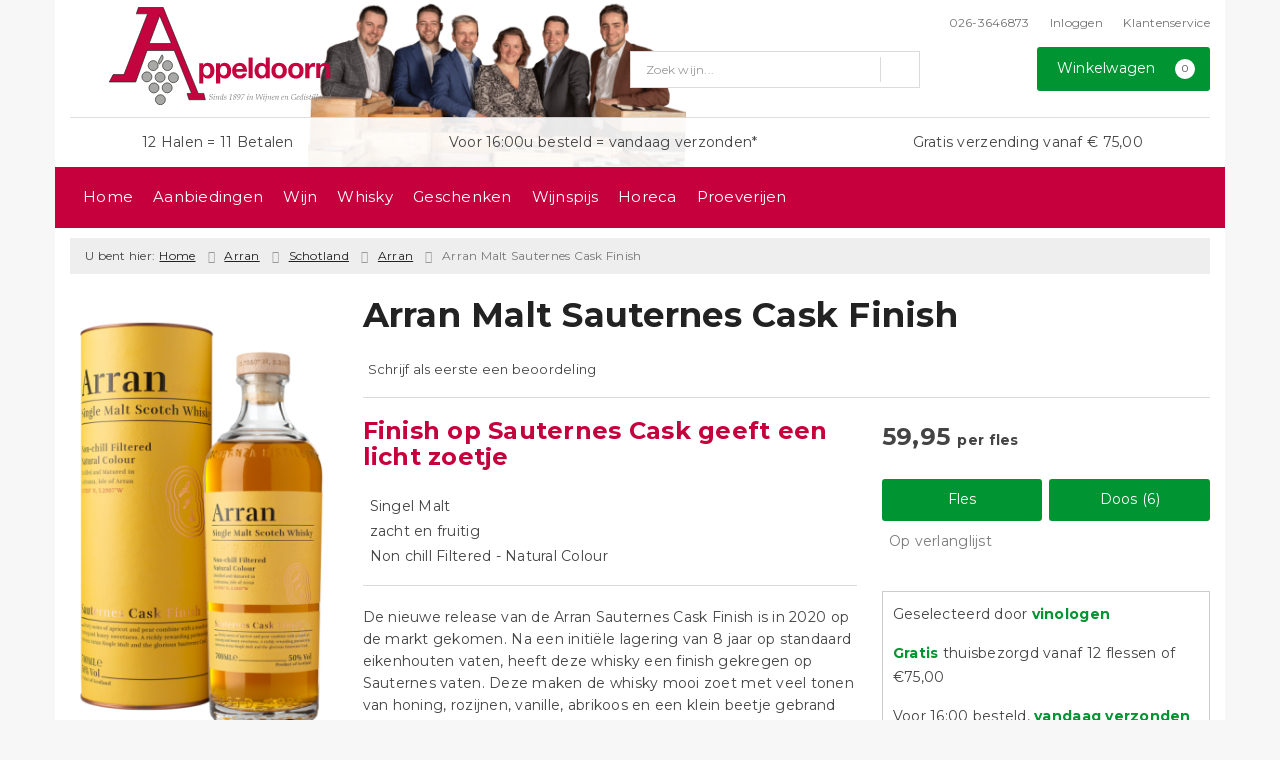

--- FILE ---
content_type: text/html; charset=UTF-8
request_url: https://www.appeldoorn.nl/product/1040416881/arran-malt-sauternes-cask-finish
body_size: 19181
content:
<!DOCTYPE html>
<html lang="nl">
<head>
    <meta charset="UTF-8">
    <meta name="viewport" content="width=device-width, initial-scale=1.0">
    <meta http-equiv="X-UA-Compatible" content="ie=edge">
    <meta name="csrf-token" content="gTtAXpEweijQ5Hpv7q9CHF3uKVLEYA1SzYoVcAy8">
        <meta charset="utf-8">
<meta http-equiv="X-UA-Compatible" content="IE=edge">
<meta name="viewport" content="width=device-width, initial-scale=1.0, user-scalable=yes">

<meta property="og:type" content="website"/>
<meta property="og:title" content="Arran Malt whisky"/>
    <meta property="og:description" content="De nieuwe release van de Arran Sauternes Cask Finish is in 2020 op de markt gekomen. Na een initi&amp;euml;le lagering van 8 jaar op standaard eikenhouten vaten, heeft deze whisky een finish gekregen op Sauternes vaten. Deze maken de whisky mooi zoet met veel tonen van honing, rozijnen, vanille, abrikoos en een klein beetje gebrand eiken.

&amp;nbsp;"/>
<meta property="og:url"
      content="https://www.appeldoorn.nl/product/1040416881/arran-malt-sauternes-cask-finish"/>
    <meta property="og:site_name" content="Wijnhandel Appeldoorn"/>
    <meta property="og:image" content="https://www.appeldoorn.nl/product-images/6881/1040416881/conversions/arran-malt-sauternes-cask-finish-search-result@2x.png"/>

<link rel="canonical" href="https://www.appeldoorn.nl/product/1040416881/arran-malt-sauternes-cask-finish">
    <title>Arran Malt whisky</title>
    <meta name="description" content="De nieuwe release van de Arran Sauternes Cask Finish is in 2020 op de markt gekomen. Na een initi&amp;euml;le lagering van 8 jaar op standaard eikenhouten vaten, heeft deze whisky een finish gekregen op Sauternes vaten. Deze maken de whisky mooi zoet met veel tonen van honing, rozijnen, vanille, abrikoos en een klein beetje gebrand eiken.

&amp;nbsp;">
    <meta name="robots" content="index, follow">

    <meta name="google-site-verification" content="E60K3twq-TiLv0Ts4jUGdrswBHczbIm8xkxMKzna3MY" />


<link rel="dns-prefetch" href="//cdnjs.cloudflare.com"/>

<link rel="icon"
      href="/assets/front/6881/img/favicon/favicon.ico"
      type="image/x-icon">
<link rel="icon"
      href="/assets/front/6881/img/favicon/favicon-16x16.png"
      type="image/png" sizes="16x16">
<link rel="icon"
      href="/assets/front/6881/img/favicon/favicon-32x32.png"
      type="image/png" sizes="32x32">
<meta name="format-detection" content="telephone=no">

<script>window.dataLayer=[{"event":"view_item","ecommerce":{"items":[{"item_id":1040416881,"item_name":"Arran Malt Sauternes Cask Finish","affiliation":"","currency":"EUR","discount":"","item_brand":"","item_category":"Arran ","price":"59.9500","quantity":1,"is_promotion":0}]}}];</script>

    <link rel="stylesheet" href="/assets/front/base/js/cookieconsent-vendor.css?id=a0e751d5690dfc80397b21b22ca18f67">
<link rel="stylesheet" href="/assets/front/base/css/cookie-consent-notice.css?id=952c4a7a61ba1b2cf8fdd3b9e96e3787">
<script>
    window.dataLayer = window.dataLayer || [];
    window.CookieConsentNoticeSettings = {"accept_btn_text":"Accepteren","accept_all_btn_text":"Accepteer alles","deny_btn_text":"Weigeren","deny_all_btn_text":"Weiger alles","user_choice_btn_text":"Laat mij kiezen","save_btn_text":"Opslaan","primary_description":"Deze website maakt gebruik van cookies. Cookies zijn kleine tekstbestanden die bij een bezoek op de website worden geplaatst op uw computer, mobiele telefoon of tablet. <br><br> We gebruiken cookies (en vergelijkbare technieken) om uw websitebezoek makkelijker en persoonlijker voor u te maken. We plaatsen altijd functionele en analytische cookies. De functionele cookies zorgen ervoor dat de website goed werkt. En met de analytische cookies kunnen we het bezoekersgedrag analyseren en hiermee de website weer verbeteren.","functional_description":"Functionele cookies zijn cookies die nodig zijn om de website goed te laten werken en worden niet met derden gedeeld.","analytics_description":"Analytische cookies zijn cookies die nodig zijn om te analyseren wat er op de website beter zou kunnen en verstuurt waar nodig alleen anonieme data aan derden.","ads_description":"Advertentie cookies worden gebruikt om bezoekers relevante advertenties en marketingcampagnes te tonen. Deze cookies volgen bezoekers over verschillende websites en verzamelen informatie om op maat gemaakte advertenties aan te bieden.","tracking_description":"Tracking cookies zijn bedoeld om gebruikersactiviteiten over het internet te volgen. Ze helpen bij het in kaart brengen van surfgedrag en worden vaak gebruikt om een persoonlijk profiel van de gebruikersinteresses op te bouwen, wat kan leiden tot gerichtere reclame.","personalized_description":"Gepersonaliseerde cookies worden gebruikt om een meer gepersonaliseerde gebruikerservaring te bieden. Door deze cookies kan de website zich bepaalde voorkeuren en keuzes van de gebruiker herinneren, wat zorgt voor een meer relevante en aangepaste inhoud.","additional_description":"De functionele- en analytische cookies hebben geen impact op uw privacy, hiervoor hoeven we dus geen expliciete toestemming te vragen. We vragen dus enkel uw toestemming voor het gebruik van tracking cookies! De informatie van deze cookies wordt voor maximaal 30 dagen bewaard. U kunt cookies altijd zelf uitzetten of ze van uw apparaat verwijderen. Hoe u dat kunt doen verschilt per soort internetbrowser en apparaat. Voor de cookies die sociale media en derde partijen plaatsen en de mogelijke gegevens die zij hiermee verzamelen, verwijzen wij u naar de verklaringen van deze partijen op hun eigen websites.","learn_more_description":"Wilt u meer weten over ons cookiebeleid? Of heeft u vragen over de Algemene Verordening Gegevensbescherming (AVG)? Neem dan contact met ons op."};

    function gtag() {
        dataLayer.push(arguments);
    }

    gtag('consent', 'default', {
        'ad_storage': 'denied',
        'analytics_storage': 'denied',
        'ad_personalization': 'denied',
        'ad_user_data': 'denied'
    });
</script>


    
        <!-- Google Tag Manager -->
    <script>(function (w, d, s, l, i) {
            w[l] = w[l] || [];
            w[l].push({
                'gtm.start':
                    new Date().getTime(), event: 'gtm.js'
            });
            var f = d.getElementsByTagName(s)[0],
                j = d.createElement(s), dl = l != 'dataLayer' ? '&l=' + l : '';
            j.async = true;
            j.src =
                'https://www.googletagmanager.com/gtm.js?id=' + i + dl;
            f.parentNode.insertBefore(j, f);
        })(window, document, 'script', 'dataLayer', 'GTM-W54FSXS');</script>
    <!-- End Google Tag Manager -->


    <link rel="preload" href="/assets/fonts/opensans/memtYaGs126MiZpBA-UFUIcVXSCEkx2cmqvXlWqWt06FxZCJgvAQ.woff2" as="font" type="font/woff2" crossorigin>
<link rel="preload" href="/assets/fonts/opensans/memtYaGs126MiZpBA-UFUIcVXSCEkx2cmqvXlWqWuU6FxZCJgg.woff2" as="font" type="font/woff2" crossorigin>
<link rel="preload" href="/assets/fonts/opensans/memvYaGs126MiZpBA-UvWbX2vVnXBbObj2OVTS-mu0SC55I.woff2" as="font" type="font/woff2" crossorigin>
<link rel="preload" href="/assets/fonts/opensans/memvYaGs126MiZpBA-UvWbX2vVnXBbObj2OVTSGmu0SC55K5gw.woff2" as="font" type="font/woff2" crossorigin>
<link rel="preload" href="/assets/fonts/opensans/memvYaGs126MiZpBA-UvWbX2vVnXBbObj2OVTSOmu0SC55K5gw.woff2" as="font" type="font/woff2" crossorigin>
<link rel="preload" href="/assets/fonts/opensans/memvYaGs126MiZpBA-UvWbX2vVnXBbObj2OVTSymu0SC55K5gw.woff2" as="font" type="font/woff2" crossorigin>
<link rel="preload" href="/assets/front/base/css/fonts.css" as="style">
<link rel="stylesheet" href="/assets/front/base/css/fonts.css" media="print" onload="this.media='all'">
    <link rel="stylesheet" href="/assets/vendor/bootstrap/dist/css/bootstrap.min.css?id=1768561742">
    <link rel="stylesheet"
          href="/assets/vendor_manual/magiczoomplus/css/magiczoomplus.css?id=1768561742">

    <link rel="stylesheet" href="/assets/front/base/css/vendor.css?id=59d5a417b085cef4d075de04bcbad968">
    <link rel="stylesheet"
          href="/assets/vendor_manual/fontawesome-pro/css/all.min.css?id=1768561742">
    <link rel="stylesheet" href="/assets/front/6881/css/base.css?id=6bfa78791e64a08f61d0afd81488dc08">

                        <script type="application/ld+json">
    {"@context":"http:\/\/schema.org\/","@type":"WebPage","breadcrumb":{"@type":"BreadcrumbList","itemListElement":[{"@type":"ListItem","position":1,"nextItem":"https:\/\/www.appeldoorn.nl\/wijn","item":{"@id":"https:\/\/www.appeldoorn.nl","name":"Home"}},{"@type":"ListItem","position":2,"previousItem":"https:\/\/www.appeldoorn.nl","item":{"@id":"https:\/\/www.appeldoorn.nl\/wijn","name":"Wijnen"}}]},"mainEntity":{"@type":"Product","url":"http:\/\/www.appeldoorn.nl\/product\/1040416881\/arran-malt-sauternes-cask-finish","productID":1040416881,"name":"Arran Malt Sauternes Cask Finish","description":"De nieuwe release van de Arran Sauternes Cask Finish is in 2020 op de markt gekomen. Na een initi&euml;le lagering van 8 jaar op standaard eikenhouten vaten, heeft deze whisky een finish gekregen op Sauternes vaten. Deze maken de whisky mooi zoet met veel tonen van honing, rozijnen, vanille, abrikoos en een klein beetje gebrand eiken.\r\n\r\n&nbsp;","image":"https:\/\/www.appeldoorn.nl\/product-images\/6881\/1040416881\/conversions\/arran-malt-sauternes-cask-finish-hi-res.png","sku":"W026","offers":{"@type":"Offer","priceCurrency":"EUR","price":"59.95","itemCondition":"http:\/\/schema.org\/NewCondition","availability":"http:\/\/schema.org\/InStock","seller":{"@type":"Organization","name":"Wijnhandel Appeldoorn","url":"https:\/\/www.appeldoorn.nl","address":{"@type":"PostalAddress","streetAddress":"Emmastraat 27A","postalCode":"6881 SN","addressRegion":"Gelderland","addressLocality":"Velp"},"contactPoint":{"@type":"ContactPoint","contactType":"customer service","areaServed":"NL","email":"bestel@appeldoorn.nl","telephone":"+3126-3646873"}}}}}
</script>
    </head>
<body class="frontoffice route-frontofficeproduct-detail template-1 page-211">
        
    <noscript><iframe src="//www.googletagmanager.com/ns.html?id=GTM-W54FSXS" height="0" width="0" style="display:none;visibility:hidden"></iframe></noscript>
    

    <div class="topheader">
    <div class="hidden-md hidden-lg">
        <header class="header">
    <div class="nav-container sticky">
        <div class="container">
            <div class="flex-container">
                <div class="flex-wrap">
                    <div class="mobile-menu-icon">
                        <i class="fal fa-bars"></i>
                        <span class="text">Menu</span>
                    </div>
                </div>

                <div class="flex-wrap">
                    <a href="/" title="Wijnhandel Appeldoorn" class="logo">
                        <img data-src="https://www.appeldoorn.nl/assets/front/6881/img/logo/logo.svg?v=2" alt="Logo" class="lazy img-svg img-responsive"><noscript><img src="https://www.appeldoorn.nl/assets/front/6881/img/logo/logo.svg?v=2" alt="Logo" class="lazy img-svg img-responsive"></noscript>


                    </a>
                </div>

                <div class="flex-wrap">
                    <div class="header-icon login">
                        <a href="https://www.appeldoorn.nl/account/verlanglijst" title="Mijn verlanglijst">
                            <i class="fal fa-heart"></i>
                            <span class="text">Verlanglijst</span>
                        </a>
                    </div>

                    <div class="header-icon cart-btn">
                        <a href="https://www.appeldoorn.nl/winkelwagen" title="Bekijk winkelwagen" class="show-cart-link">
                            <i class="fal fa-shopping-cart"></i>
                            <span id="cart-sum" class="cart-totals"></span>
                            <span class="text">Winkelwagen</span>
                        </a>
                    </div>
                </div>
            </div>
        </div>
    </div>
</header>
    </div>

    
    <div class="hidden-xs hidden-xs-sm hidden-sm">
        <div class="container header-wrapper">
    <header class="header flex">
        <div class="logo">
            <a href="/" title="Wijnhandel Appeldoorn">
                <img data-src="https://www.appeldoorn.nl/assets/front/6881/img/logo/logo.svg?v=2" alt="Logo" class="lazy img-svg img-responsive"><noscript><img src="https://www.appeldoorn.nl/assets/front/6881/img/logo/logo.svg?v=2" alt="Logo" class="lazy img-svg img-responsive"></noscript>


                            </a>
        </div>

        <div class="wrapper">
            <div class="topbar">
                <div class="shop_custom_top">
                                    </div>

                <div class="top-navbar">
                    <ul class="nav-options">
    
    <li class="phone">
        
                    <a href="tel:+31263646873" title="Neem contact met ons op">
                                    <i class="far fa-phone fa-flip-horizontal"></i>
                                026-3646873
            </a>
            </li>

    <li id="header_nav_useritem"></li>

    <li class="item-service">
        <a href="https://www.appeldoorn.nl/klantenservice" title="Klantenservice" class="customer-service-btn text-center right">
            <i class="far fa-comment-alt-smile fa-flip-horizontal"></i> Klantenservice
        </a>
    </li>
</ul>                </div>
            </div>

            <div class="search">
                                <div class="searchbar ">
    <form method="GET" action="https://www.appeldoorn.nl/zoeken" accept-charset="UTF-8" class="">
        <div class="input-group">
            <input class="form-control input-lg main-search-field main-search-field-header" placeholder="Zoek wijn..." autocomplete="off" name="s" type="text">
            <span class="clear-search-button clear-main-search-header">
                <i class="fa fa-times-circle"></i>
            </span>
            <span class="input-group-btn">
                <button class="btn btn-primary btn-lg" type="submit">
                    <i class="far fa-search"></i>
                </button>
            </span>
        </div>
    </form>
    <div class="quick-search-window"></div>
</div>

            </div>

            <div class="shopping-wrapper">
                <div class="shop_custom_right">
                                    </div>

                <div class="cart-container" id="cart_header">
                    <div class="shoppingcart">
                        <a href="https://www.appeldoorn.nl/winkelwagen" title="Winkelwagen" class="text-center button btn-success" role="button">
    <i class="fal fa-shopping-cart"></i> Winkelwagen <span class="badge cart-totals"></span>
</a>                    </div>
                </div>
            </div>
        </div>
    </header>

    <div class="row no-gutter usps-header  hidden-xs hidden-sm ">
        <ul>
                            <li class="usp-item first">
                                            <a href="/klantenservice/veelgestelde-vragen/805/111">
                            <i class="far fa-check"></i> <span>12 Halen = 11 Betalen</span>
                        </a>
                                    </li>
                            <li class="usp-item">
                                            <a href="/klantenservice">
                            <i class="far fa-check"></i> <span>Voor 16:00u besteld = vandaag verzonden*</span>
                        </a>
                                    </li>
                            <li class="usp-item">
                                            <i class="far fa-check"></i> <span>Gratis verzending vanaf € 75,00</span>
                                    </li>
                    </ul>
    </div>
</div>
        <div class="nav-wrapper">
    <div class="container nav-container desktop">
        <nav class="navbar navbar-default">
            <div class="collapse navbar-collapse" id="navbar-collapse-1">
                <ul class="nav navbar-nav main-nav">
                    <li class="mobile-home">
                        <a href="/">
                                                            <i class="fas fa-home"></i> Home
                                                            <span></span>
                        </a>
                    </li>

                    <li class="dropdown mega-dropdown">
                                        <a href="/wijnbericht-aanbiedingen" >
                        Aanbiedingen
                        <span></span>
                    </a>
                                </li>
    <li class="dropdown mega-dropdown">
                    <a href="#" class="dropdown-toggle" data-toggle="dropdown">
                Wijn
                <span class="hidden-xs hidden-sm"><i class="far fa-angle-down"></i></span>
                <span class="hidden-md hidden-lg"><i class="fal fa-angle-right"></i></span>
            </a>

            <ul class="dropdown-menu mega-dropdown-menu row">
                <li class="col-md-4">
                    <ul class="clearfix">
                        <li class="dropdown-header ">
                    Soort
                </li>
                <li>
                    <ul class="clearfix">
                                            </ul>
                </li>
                                            <li class="item-url">
                    <a href="/rode-wijn" >
                        Rode wijn
                    </a>
                </li>
                <li>
                    <ul class="clearfix">
                                            </ul>
                </li>
                                            <li class="item-url">
                    <a href="/witte-wijn" >
                        Witte wijn
                    </a>
                </li>
                <li>
                    <ul class="clearfix">
                                            </ul>
                </li>
                                            <li class="item-url">
                    <a href="/rose-wijn" >
                        Rosé wijn
                    </a>
                </li>
                <li>
                    <ul class="clearfix">
                                            </ul>
                </li>
                                            <li class="item-url">
                    <a href="/mousserende-wijn" >
                        Mousserende wijn
                    </a>
                </li>
                <li>
                    <ul class="clearfix">
                                            </ul>
                </li>
                                            <li class="item-url">
                    <a href="/dessert-wijn" >
                        Dessertwijn
                    </a>
                </li>
                <li>
                    <ul class="clearfix">
                                            </ul>
                </li>
                                            <li class="item-url">
                    <a href="/biologisch" >
                        Biologische wijn
                    </a>
                </li>
                <li>
                    <ul class="clearfix">
                                            </ul>
                </li>
                                            <li class="item-url">
                    <a href="/pagina/port" >
                        Port
                    </a>
                </li>
                <li>
                    <ul class="clearfix">
                                            </ul>
                </li>
                                            <li class="divider"></li>
                <li>
                    <ul class="clearfix">
                                            </ul>
                </li>
                                            <li class="item-url">
                    <a href="/wijnpakket" >
                        Wijnpakketten
                    </a>
                </li>
                <li>
                    <ul class="clearfix">
                                            </ul>
                </li>
                                        </ul>
                </li>
                                            <li class="col-md-4">
                    <ul class="clearfix">
                        <li class="dropdown-header ">
                    Specialiteiten
                </li>
                <li>
                    <ul class="clearfix">
                                            </ul>
                </li>
                                            <li class="item-url">
                    <a href="https://www.appeldoorn.nl/zoeken?s=halve+fles" >
                        Halve fles wijn (375ml)
                    </a>
                </li>
                <li>
                    <ul class="clearfix">
                                            </ul>
                </li>
                                            <li class="item-url">
                    <a href="https://www.appeldoorn.nl/zoeken?s=magnum" >
                        Magnum fles wijn (1500ml)
                    </a>
                </li>
                <li>
                    <ul class="clearfix">
                                            </ul>
                </li>
                                            <li class="item-url">
                    <a href="/bag-in-box" >
                        BIB Wijn (3000ml en meer)
                    </a>
                </li>
                <li>
                    <ul class="clearfix">
                                            </ul>
                </li>
                                            <li class="item-url">
                    <a href="/alcoholvrije-wijn" >
                        Alcoholvrije wijn
                    </a>
                </li>
                <li>
                    <ul class="clearfix">
                                            </ul>
                </li>
                                            <li class="item-url">
                    <a href="/biologisch" >
                        Biologische wijn
                    </a>
                </li>
                <li>
                    <ul class="clearfix">
                                            </ul>
                </li>
                                            <li class="item-url">
                    <a href="/pagina/natuurwijnen" >
                        Natuurwijn
                    </a>
                </li>
                <li>
                    <ul class="clearfix">
                                            </ul>
                </li>
                                            <li class="divider"></li>
                <li>
                    <ul class="clearfix">
                                            </ul>
                </li>
                                            <li class="item-url">
                    <a href="/sparkling-tea" >
                        NIEUW: Sparkling Tea
                    </a>
                </li>
                <li>
                    <ul class="clearfix">
                                            </ul>
                </li>
                                            <li class="item-url">
                    <a href="/modelwijnen" >
                        PROBEER: Modelwijnen
                    </a>
                </li>
                <li>
                    <ul class="clearfix">
                                            </ul>
                </li>
                                        </ul>
                </li>
                                            <li class="col-md-4">
                    <ul class="clearfix">
                        <li class="dropdown-header ">
                    Onze tip
                </li>
                <li>
                    <ul class="clearfix">
                                            </ul>
                </li>
                                            <li class="item-url">
                    <a href="/medewerker/arnoud-appeldoorn" >
                        Arnoud&#039;s favorieten
                    </a>
                </li>
                <li>
                    <ul class="clearfix">
                                            </ul>
                </li>
                                            <li class="item-url">
                    <a href="/medewerker/dominique-verhaaf" >
                        Dominique&#039;s favorieten
                    </a>
                </li>
                <li>
                    <ul class="clearfix">
                                            </ul>
                </li>
                                            <li class="item-url">
                    <a href="/medewerker/aron-jansen" >
                        Aron&#039;s favorieten
                    </a>
                </li>
                <li>
                    <ul class="clearfix">
                                            </ul>
                </li>
                                            <li class="item-url">
                    <a href="/medewerker/sil-philipsen" >
                        Sil&#039;s favorieten
                    </a>
                </li>
                <li>
                    <ul class="clearfix">
                                            </ul>
                </li>
                                                                <li class="item-page">
                        <a href="https://www.appeldoorn.nl/pagina/bio-wijn-onder-10-euro">
                            Top 10 Bio wijn onder €10,00
                        </a>
                    </li>
                    <li>
                        <ul class="clearfix">
                                                    </ul>
                    </li>
                                                                                <li class="item-page">
                        <a href="https://www.appeldoorn.nl/pagina/huiswijnen-tot-acht-euro">
                            Top 10 huiswijn onder €8,00
                        </a>
                    </li>
                    <li>
                        <ul class="clearfix">
                                                    </ul>
                    </li>
                                                                                <li class="item-page">
                        <a href="https://www.appeldoorn.nl/pagina/sake-japanse-rijstwijn">
                            Saké
                        </a>
                    </li>
                    <li>
                        <ul class="clearfix">
                                                    </ul>
                    </li>
                                                            <li class="divider"></li>
                <li>
                    <ul class="clearfix">
                                            </ul>
                </li>
                                            <li class="item-url">
                    <a href="/de-grote-hamersma" >
                        Bekroonde wijnen
                    </a>
                </li>
                <li>
                    <ul class="clearfix">
                                            </ul>
                </li>
                                        </ul>
                </li>
                                </ul>
            </li>
    <li class="dropdown mega-dropdown">
                                        <a href="/pagina/whisky" >
                        Whisky
                        <span></span>
                    </a>
                                </li>
    <li class="dropdown mega-dropdown">
                                        <a href="/cadeauwijn" >
                        Geschenken
                        <span></span>
                    </a>
                                </li>
    <li class="dropdown mega-dropdown">
                                        <a href="/wijnspijswijzer" >
                        Wijnspijs
                        <span></span>
                    </a>
                                </li>
    <li class="dropdown mega-dropdown">
                                        <a href="https://www.appeldoorn.nl/groothandel-horeca" >
                        Horeca
                        <span></span>
                    </a>
                                </li>
    <li class="dropdown mega-dropdown">
                                        <a href="/proeverijen" >
                        Proeverijen
                        <span></span>
                    </a>
                                </li>


                    <ul class="nav navbar-nav pull-right">
                        
                        <li class="cart-scroll search">
                            <a href="#" class="show-top-search"><i class="far fa-search"></i></a>
                        </li>

                        <li class="cart-scroll cart">
                            <a  href="https://www.appeldoorn.nl/winkelwagen" class="show-cart-link">
                                <i class="fal fa-shopping-cart"></i>
                            </a>
                        </li>

                                            </ul>

                                    </ul>
            </div>
        </nav>
    </div>
</div>
    </div>

    <div class="hidden-md hidden-lg">
        <div class="search-field">
            <div class="searchbar ">
    <form method="GET" action="https://www.appeldoorn.nl/zoeken" accept-charset="UTF-8" class="">
        <div class="input-group">
            <input class="form-control input-lg main-search-field main-search-field-mobile-header" placeholder="Zoek wijn..." autocomplete="off" name="s" type="text">
            <span class="clear-search-button clear-main-search-mobile-header">
                <i class="fa fa-times-circle"></i>
            </span>
            <span class="input-group-btn">
                <button class="btn btn-primary btn-lg" type="submit">
                    <i class="far fa-search"></i>
                </button>
            </span>
        </div>
    </form>
    <div class="quick-search-window"></div>
</div>

        </div>
    </div>
</div>

<div class="mobile-sidebar hidden-md hidden-lg">
    <div class="heading clearfix">
        <div class="col-xs-1 no-padding">
            <div class="mobile-menu-icon menu-btn">
                <i class="fal fa-bars bars-icon"></i>
                <span class="return-icon">
                    <i class="far fa-chevron-left"></i>
                </span>
                <span class="text"></span>
            </div>
        </div>

        <div class="col-xs-10 no-padding title"></div>

        <div class="col-xs-1 no-padding">
            <div class="mobile-menu-icon close-btn">
                <i class="fal fa-times"></i>
                <span class="text">Sluiten</span>
            </div>
        </div>
    </div>

    <div class="menu-content-wrapper">
        <nav class="mobile-menu">
            <ul class="main-menu">
                <li><a href="/" title="Wijnhandel Appeldoorn">Home</a></li>

                <li class="dropdown mega-dropdown">
                                        <a href="/wijnbericht-aanbiedingen" >
                        Aanbiedingen
                        <span></span>
                    </a>
                                </li>
    <li class="dropdown mega-dropdown">
                    <a href="#" class="dropdown-toggle" data-toggle="dropdown">
                Wijn
                <span class="hidden-xs hidden-sm"><i class="far fa-angle-down"></i></span>
                <span class="hidden-md hidden-lg"><i class="fal fa-angle-right"></i></span>
            </a>

            <ul class="dropdown-menu mega-dropdown-menu row">
                <li class="col-md-4">
                    <ul class="clearfix">
                        <li class="dropdown-header ">
                    Soort
                </li>
                <li>
                    <ul class="clearfix">
                                            </ul>
                </li>
                                            <li class="item-url">
                    <a href="/rode-wijn" >
                        Rode wijn
                    </a>
                </li>
                <li>
                    <ul class="clearfix">
                                            </ul>
                </li>
                                            <li class="item-url">
                    <a href="/witte-wijn" >
                        Witte wijn
                    </a>
                </li>
                <li>
                    <ul class="clearfix">
                                            </ul>
                </li>
                                            <li class="item-url">
                    <a href="/rose-wijn" >
                        Rosé wijn
                    </a>
                </li>
                <li>
                    <ul class="clearfix">
                                            </ul>
                </li>
                                            <li class="item-url">
                    <a href="/mousserende-wijn" >
                        Mousserende wijn
                    </a>
                </li>
                <li>
                    <ul class="clearfix">
                                            </ul>
                </li>
                                            <li class="item-url">
                    <a href="/dessert-wijn" >
                        Dessertwijn
                    </a>
                </li>
                <li>
                    <ul class="clearfix">
                                            </ul>
                </li>
                                            <li class="item-url">
                    <a href="/biologisch" >
                        Biologische wijn
                    </a>
                </li>
                <li>
                    <ul class="clearfix">
                                            </ul>
                </li>
                                            <li class="item-url">
                    <a href="/pagina/port" >
                        Port
                    </a>
                </li>
                <li>
                    <ul class="clearfix">
                                            </ul>
                </li>
                                            <li class="divider"></li>
                <li>
                    <ul class="clearfix">
                                            </ul>
                </li>
                                            <li class="item-url">
                    <a href="/wijnpakket" >
                        Wijnpakketten
                    </a>
                </li>
                <li>
                    <ul class="clearfix">
                                            </ul>
                </li>
                                        </ul>
                </li>
                                            <li class="col-md-4">
                    <ul class="clearfix">
                        <li class="dropdown-header ">
                    Specialiteiten
                </li>
                <li>
                    <ul class="clearfix">
                                            </ul>
                </li>
                                            <li class="item-url">
                    <a href="https://www.appeldoorn.nl/zoeken?s=halve+fles" >
                        Halve fles wijn (375ml)
                    </a>
                </li>
                <li>
                    <ul class="clearfix">
                                            </ul>
                </li>
                                            <li class="item-url">
                    <a href="https://www.appeldoorn.nl/zoeken?s=magnum" >
                        Magnum fles wijn (1500ml)
                    </a>
                </li>
                <li>
                    <ul class="clearfix">
                                            </ul>
                </li>
                                            <li class="item-url">
                    <a href="/bag-in-box" >
                        BIB Wijn (3000ml en meer)
                    </a>
                </li>
                <li>
                    <ul class="clearfix">
                                            </ul>
                </li>
                                            <li class="item-url">
                    <a href="/alcoholvrije-wijn" >
                        Alcoholvrije wijn
                    </a>
                </li>
                <li>
                    <ul class="clearfix">
                                            </ul>
                </li>
                                            <li class="item-url">
                    <a href="/biologisch" >
                        Biologische wijn
                    </a>
                </li>
                <li>
                    <ul class="clearfix">
                                            </ul>
                </li>
                                            <li class="item-url">
                    <a href="/pagina/natuurwijnen" >
                        Natuurwijn
                    </a>
                </li>
                <li>
                    <ul class="clearfix">
                                            </ul>
                </li>
                                            <li class="divider"></li>
                <li>
                    <ul class="clearfix">
                                            </ul>
                </li>
                                            <li class="item-url">
                    <a href="/sparkling-tea" >
                        NIEUW: Sparkling Tea
                    </a>
                </li>
                <li>
                    <ul class="clearfix">
                                            </ul>
                </li>
                                            <li class="item-url">
                    <a href="/modelwijnen" >
                        PROBEER: Modelwijnen
                    </a>
                </li>
                <li>
                    <ul class="clearfix">
                                            </ul>
                </li>
                                        </ul>
                </li>
                                            <li class="col-md-4">
                    <ul class="clearfix">
                        <li class="dropdown-header ">
                    Onze tip
                </li>
                <li>
                    <ul class="clearfix">
                                            </ul>
                </li>
                                            <li class="item-url">
                    <a href="/medewerker/arnoud-appeldoorn" >
                        Arnoud&#039;s favorieten
                    </a>
                </li>
                <li>
                    <ul class="clearfix">
                                            </ul>
                </li>
                                            <li class="item-url">
                    <a href="/medewerker/dominique-verhaaf" >
                        Dominique&#039;s favorieten
                    </a>
                </li>
                <li>
                    <ul class="clearfix">
                                            </ul>
                </li>
                                            <li class="item-url">
                    <a href="/medewerker/aron-jansen" >
                        Aron&#039;s favorieten
                    </a>
                </li>
                <li>
                    <ul class="clearfix">
                                            </ul>
                </li>
                                            <li class="item-url">
                    <a href="/medewerker/sil-philipsen" >
                        Sil&#039;s favorieten
                    </a>
                </li>
                <li>
                    <ul class="clearfix">
                                            </ul>
                </li>
                                                                <li class="item-page">
                        <a href="https://www.appeldoorn.nl/pagina/bio-wijn-onder-10-euro">
                            Top 10 Bio wijn onder €10,00
                        </a>
                    </li>
                    <li>
                        <ul class="clearfix">
                                                    </ul>
                    </li>
                                                                                <li class="item-page">
                        <a href="https://www.appeldoorn.nl/pagina/huiswijnen-tot-acht-euro">
                            Top 10 huiswijn onder €8,00
                        </a>
                    </li>
                    <li>
                        <ul class="clearfix">
                                                    </ul>
                    </li>
                                                                                <li class="item-page">
                        <a href="https://www.appeldoorn.nl/pagina/sake-japanse-rijstwijn">
                            Saké
                        </a>
                    </li>
                    <li>
                        <ul class="clearfix">
                                                    </ul>
                    </li>
                                                            <li class="divider"></li>
                <li>
                    <ul class="clearfix">
                                            </ul>
                </li>
                                            <li class="item-url">
                    <a href="/de-grote-hamersma" >
                        Bekroonde wijnen
                    </a>
                </li>
                <li>
                    <ul class="clearfix">
                                            </ul>
                </li>
                                        </ul>
                </li>
                                </ul>
            </li>
    <li class="dropdown mega-dropdown">
                                        <a href="/pagina/whisky" >
                        Whisky
                        <span></span>
                    </a>
                                </li>
    <li class="dropdown mega-dropdown">
                                        <a href="/cadeauwijn" >
                        Geschenken
                        <span></span>
                    </a>
                                </li>
    <li class="dropdown mega-dropdown">
                                        <a href="/wijnspijswijzer" >
                        Wijnspijs
                        <span></span>
                    </a>
                                </li>
    <li class="dropdown mega-dropdown">
                                        <a href="https://www.appeldoorn.nl/groothandel-horeca" >
                        Horeca
                        <span></span>
                    </a>
                                </li>
    <li class="dropdown mega-dropdown">
                                        <a href="/proeverijen" >
                        Proeverijen
                        <span></span>
                    </a>
                                </li>


                            </ul>
        </nav>

        <div class="footer-menu">
            <ul class="nav-menu">
                <li>
                    <a href="https://www.appeldoorn.nl/winkelwagen" title="Bekijk winkelwagen">
                        <span class="icon"><i class="fal fa-shopping-cart"></i></span>
                        Winkelwagen
                    </a>
                </li>
                <li>
                                            <a href="https://www.appeldoorn.nl/account/inloggen" title="Inloggen">
                            <span class="icon"><i class="fal fa-user"></i></span>
                            Inloggen / Registreren
                        </a>
                                    </li>
                <li>
                    <a href="https://www.appeldoorn.nl/klantenservice" title="Klantenservice">
                        <span class="icon"><i class="fal fa-comment-smile fa-flip-horizontal"></i></span>
                        Klantenservice
                    </a>
                </li>
                <li>
                    <a href="/veilig-winkelen" title="Veilig winkelen">
                        <span class="icon"><i class="fal fa-lock-alt"></i></span>
                        Veilig winkelen
                    </a>
                </li>
            </ul>

            <ul class="contact">
                
                                    <li class="mail">
                        <a href="mailto:bestel@appeldoorn.nl">
                            <span class="icon"><i class="fal fa-envelope-open"></i></span>
                            bestel@appeldoorn.nl
                        </a>
                    </li>
                
                                    <li class="address">
                        <span class="icon"><i class="fal fa-home"></i></span>
                        <span>
                            Emmastraat 27A<br>
                            6881 SN Velp
                        </span>

                                                    <br>
                            <a href="https://www.google.com/maps/?q=Wijnhandel Appeldoorn" title="Bekijk adres in GoogleMaps" class="btn btn-default">
                                <i class="fas fa-directions"></i> Route
                            </a>
                                            </li>
                
            </ul>
        </div>
    </div>

</div>

            <div class="container breadcrumb-container  hidden-xs hidden-xs-sm hidden-sm ">
        <div class="row no-gutter clearfix">
            <div class="col-xs-12 breadcrumb-list">
                                    <ul class="breadcrumb">
                        <li>U bent hier:</li>
                                                                                    <li><a href="/" title="Home">Home</a>
                                </li>
                                                                                                                <li><a href="https://www.appeldoorn.nl/zoeken/dranksoort/arran" title="Arran">Arran</a>
                                </li>
                                                                                                                <li><a href="https://www.appeldoorn.nl/zoeken/land/schotland" title="Schotland">Schotland</a>
                                </li>
                                                                                                                <li><a href="https://www.appeldoorn.nl/zoeken/herkomstgebied/arran" title="Arran">Arran</a>
                                </li>
                                                                                                                <li class="active">Arran Malt Sauternes Cask Finish</li>
                                                                        </ul>
                            </div>
        </div>
    </div>
    
    <div id="app">
        <div class="container product-container product-detail product-own  product-1040416881">

            <div class="row clearfix">
                <div class="col-xs-12 col-xs-sm-3 col-sm-3 col-md-3 left-side">
                    <div class="back-to-all-sales mb-10">
                        <a class="button btn btn-block btn-default small break-word" href="/aanbiedingen">
                            <i class="fas fa-chevron-circle-left"></i>&nbsp; Bekijk alle aanbiedingen
                        </a>
                    </div>

                    <div class="heading visible-xs hidden-xs-sm">
                        <div class="title">
                            <h2>Arran Malt Sauternes Cask Finish </h2>
                        </div>
                    </div>

                    <div class="item-image visible-lg">
                        <a href="/product-images/6881/1040416881/conversions/arran-malt-sauternes-cask-finish-hi-res.png"
   class="MagicZoomPlus hidden-xs hidden-xs-sm"
   rel="zoom-position: right; zoom-align: center; top: 10px; expand-size: fit-screen; zoom-width: 500px; zoom-height: 500px;">
    <img class="img-responsive center-block wine"
         data-src="/product-images/6881/1040416881/conversions/arran-malt-sauternes-cask-finish-hi-res.png"
         src="/product-images/6881/1040416881/conversions/arran-malt-sauternes-cask-finish-hi-res.png"
         loading="lazy"
         alt="Arran Malt Sauternes Cask Finish">
</a>
<p class="zoom-text"><em>(Ga over de afbeelding om in te zoomen)</em></p>

                        <div class="icons">
                                                                                </div>
                    </div>

                    <div class="item-image hidden-lg">
                        
                        <img class="img-responsive center-block wine"
     data-src="/product-images/6881/1040416881/conversions/arran-malt-sauternes-cask-finish-hi-res.png"
     src="/product-images/6881/1040416881/conversions/arran-malt-sauternes-cask-finish-hi-res.png"
     loading="lazy"
     alt="Arran Malt Sauternes Cask Finish">

                        <div class="icons">
                                                                                </div>
                    </div>

                                        
                    <p class="small volume">Flesinhoud: 700 ml</p>

                    <hr>

                    
                    <div class="row no-gutter visible-xs hidden-xs-sm column-right-item-page">
                        <div class="product-cart-container">
    <div class="cart-wrapper">
        <div class="stock-view ">
            </div>

        
        <div class="price-container">
            <div class="pricing">
                <p class="price">59,95 <span class="smaller">per fles</span></p>



            </div>
        </div>

        
        <div class="add-cart">
            <div class="add-to-cart-btn-container">
            <div class="cart-btn">
        <div class="flex">
                            <div class="bottle-wrapper">
                    <button class="button box-button add-to-cart-box-btn btn-success " data-id="1040416881" data-qty="1" data-gtm-product="{&quot;item_id&quot;:1040416881,&quot;item_name&quot;:&quot;Arran Malt Sauternes Cask Finish&quot;,&quot;affiliation&quot;:&quot;&quot;,&quot;currency&quot;:&quot;EUR&quot;,&quot;discount&quot;:&quot;&quot;,&quot;item_brand&quot;:&quot;&quot;,&quot;item_category&quot;:&quot;Arran &quot;,&quot;price&quot;:&quot;59.9500&quot;,&quot;quantity&quot;:1,&quot;is_promotion&quot;:0,&quot;name&quot;:&quot;Arran Malt Sauternes Cask Finish &quot;,&quot;id&quot;:1040416881,&quot;brand&quot;:&quot;&quot;,&quot;category&quot;:&quot;Arran &quot;,&quot;sales_price&quot;:&quot;59.9500&quot;,&quot;min_order_qty&quot;:1,&quot;bottle_contents&quot;:700}" title="Toevoegen aan winkelwagen">
                        Fles <i class="far fa-plus"></i>
                    </button>
                </div>
                                        <div class="box-wrapper ">
                    <button class="button box-button add-to-cart-box-btn btn-success " data-id="1040416881" data-qty="6" data-gtm-product="{&quot;item_id&quot;:1040416881,&quot;item_name&quot;:&quot;Arran Malt Sauternes Cask Finish&quot;,&quot;affiliation&quot;:&quot;&quot;,&quot;currency&quot;:&quot;EUR&quot;,&quot;discount&quot;:&quot;&quot;,&quot;item_brand&quot;:&quot;&quot;,&quot;item_category&quot;:&quot;Arran &quot;,&quot;price&quot;:&quot;59.9500&quot;,&quot;quantity&quot;:1,&quot;is_promotion&quot;:0,&quot;name&quot;:&quot;Arran Malt Sauternes Cask Finish &quot;,&quot;id&quot;:1040416881,&quot;brand&quot;:&quot;&quot;,&quot;category&quot;:&quot;Arran &quot;,&quot;sales_price&quot;:&quot;59.9500&quot;,&quot;min_order_qty&quot;:1,&quot;bottle_contents&quot;:700}" title="Toevoegen aan winkelwagen">
                        Doos (6) <i class="far fa-plus"></i>
                    </button>

    
                </div>
                    </div>
    </div>
        </div>
        </div>

        <div class="stock-view">
                    </div>

            </div>
</div>

                        
                        <div class="favorite btn btn-default mt-20">
                            <a href="https://www.appeldoorn.nl/account/verlanglijst/1040416881/add" title="Plaats op verlanglijst" class="add-to-favorites  showText">
        <i class="fal fa-heart"></i> <span class="text">Op verlanglijst</span>    </a>
                        </div>
                    </div>

                                            <div class="row no-gutter hidden-xs share-button bordered-item">
                            <a href="https://www.appeldoorn.nl/product/1040416881/pdf" class="item clearfix" title="Deze productinformatie opslaan als PDF">
                                <div class="col-xs-3">
                                    <i class="fal fa-file-pdf"></i>
                                </div>
                                <div class="col-xs-9">
                                    Deze productinformatie opslaan als PDF
                                </div>
                            </a>
                        </div>
                    
                    
                    <div class="hidden-xs hidden-xs-sm">
                        <div class="widget-area-side"><div class="widget-widget_extender ">
        <div class="row">
            <div class="col-xs-12">
                   
                                       
                                                </div>
        </div>
    </div>
</div>                    </div>
                </div>

                <div class="col-xs-12 col-xs-sm-9 col-sm-9 col-md-9">
                    
                    <div class="row no-gutter clearfix">
                        <div class="col-xs-12">
                            <div class="heading">
                                <div class="title hidden-xs visible-xs-sm">
                                    <h1>Arran Malt Sauternes Cask Finish </h1>
                                </div>

                                <div class="item-extra">
                                    <div class="row no-gutter clearfix">
                                        <div class="col-xs-12">
                                            
                                            <ul class="extras">
                                                                                                    <li>
                                                        <a href="https://www.appeldoorn.nl/product/1040416881/review">Schrijf als eerste een beoordeling</a>
                                                    </li>
                                                
                                                                                            </ul>
                                        </div>
                                    </div>
                                </div>
                            </div>
                        </div>
                    </div>

                    <div class="row no-gutter clearfix">
                        <div class="col-xs-12 col-md-7">
                            <div class="product-info short">
                                                                    <h2>Finish op Sauternes Cask geeft een licht zoetje</h2>
                                
                                <div class="flex small-specs">
                                                                                                        </div>

                                
                                <div class="product-usps">
            <ul>
                                    <li><i class="far fa-check"></i> Singel Malt</li>
                                    <li><i class="far fa-check"></i> zacht en fruitig</li>
                                    <li><i class="far fa-check"></i> Non chill Filtered - Natural Colour</li>
                            </ul>
        </div>
        <hr>
    
                                <div class="visible-xs-sm visible-sm column-right-item-page">
                                    <div class="product-cart-container">
    <div class="cart-wrapper">
        <div class="stock-view ">
            </div>

        
        <div class="price-container">
            <div class="pricing">
                <p class="price">59,95 <span class="smaller">per fles</span></p>



            </div>
        </div>

        
        <div class="add-cart">
            <div class="add-to-cart-btn-container">
            <div class="cart-btn">
        <div class="flex">
                            <div class="bottle-wrapper">
                    <button class="button box-button add-to-cart-box-btn btn-success " data-id="1040416881" data-qty="1" data-gtm-product="{&quot;item_id&quot;:1040416881,&quot;item_name&quot;:&quot;Arran Malt Sauternes Cask Finish&quot;,&quot;affiliation&quot;:&quot;&quot;,&quot;currency&quot;:&quot;EUR&quot;,&quot;discount&quot;:&quot;&quot;,&quot;item_brand&quot;:&quot;&quot;,&quot;item_category&quot;:&quot;Arran &quot;,&quot;price&quot;:&quot;59.9500&quot;,&quot;quantity&quot;:1,&quot;is_promotion&quot;:0,&quot;name&quot;:&quot;Arran Malt Sauternes Cask Finish &quot;,&quot;id&quot;:1040416881,&quot;brand&quot;:&quot;&quot;,&quot;category&quot;:&quot;Arran &quot;,&quot;sales_price&quot;:&quot;59.9500&quot;,&quot;min_order_qty&quot;:1,&quot;bottle_contents&quot;:700}" title="Toevoegen aan winkelwagen">
                        Fles <i class="far fa-plus"></i>
                    </button>
                </div>
                                        <div class="box-wrapper ">
                    <button class="button box-button add-to-cart-box-btn btn-success " data-id="1040416881" data-qty="6" data-gtm-product="{&quot;item_id&quot;:1040416881,&quot;item_name&quot;:&quot;Arran Malt Sauternes Cask Finish&quot;,&quot;affiliation&quot;:&quot;&quot;,&quot;currency&quot;:&quot;EUR&quot;,&quot;discount&quot;:&quot;&quot;,&quot;item_brand&quot;:&quot;&quot;,&quot;item_category&quot;:&quot;Arran &quot;,&quot;price&quot;:&quot;59.9500&quot;,&quot;quantity&quot;:1,&quot;is_promotion&quot;:0,&quot;name&quot;:&quot;Arran Malt Sauternes Cask Finish &quot;,&quot;id&quot;:1040416881,&quot;brand&quot;:&quot;&quot;,&quot;category&quot;:&quot;Arran &quot;,&quot;sales_price&quot;:&quot;59.9500&quot;,&quot;min_order_qty&quot;:1,&quot;bottle_contents&quot;:700}" title="Toevoegen aan winkelwagen">
                        Doos (6) <i class="far fa-plus"></i>
                    </button>

    
                </div>
                    </div>
    </div>
        </div>
        </div>

        <div class="stock-view">
                    </div>

            </div>
</div>

                                    
                                    <div class="favorite btn btn-default">
                                        <a href="https://www.appeldoorn.nl/account/verlanglijst/1040416881/add" title="Plaats op verlanglijst" class="add-to-favorites  showText">
        <i class="fal fa-heart"></i> <span class="text">Op verlanglijst</span>    </a>
                                    </div>
                                </div>

                                
                                <p>De nieuwe release van de Arran Sauternes Cask Finish is in 2020 op de markt gekomen. Na een initi&euml;le lagering van 8 jaar op standaard eikenhouten vaten, heeft deze whisky een finish gekregen op Sauternes vaten. Deze maken de whisky mooi zoet met veel tonen van honing, rozijnen, vanille, abrikoos en een klein beetje gebrand eiken.</p>

<p>&nbsp;</p>

                                
                                
                                                            </div>

                            
                            <div class="product-info">
                                                                    <h4>Proefnotitie</h4>
                                    <p>Kleur: goud.</p>

<p>Neus: aroma&rsquo;s van kamperfoelie, meloen en marsepein, aangenaam stevig. Met water komen weelderige aroma&rsquo;s van vruchten naar boven met banaan, bos bloemen en een rijk nootachtige karakter.</p>

<p>Smaak: rijke honing aroma&rsquo;s met kruidige tonen van specerijen en licht ziltig. Dan aroma&rsquo;s van vanille en sultana&rsquo;s gevolgd door tonen van getoast eikenhout. De afdronk is aangenaam, een prachtige combinatie van de heerlijke wulpse aroma&rsquo;s van de zoete Sauternes en de typische tonen van de Arran malt.</p>

<p>&nbsp;</p>
                                
                                
                                                            </div>

                                                    </div>

                        <div class="col-xs-12 col-md-5">
                            <div class="column-right-item-page">
                                

                                <div class="hidden-xs-sm hidden-sm">
                                    <div class="product-cart-container">
    <div class="cart-wrapper">
        <div class="stock-view ">
            </div>

        
        <div class="price-container">
            <div class="pricing">
                <p class="price">59,95 <span class="smaller">per fles</span></p>



            </div>
        </div>

        
        <div class="add-cart">
            <div class="add-to-cart-btn-container">
            <div class="cart-btn">
        <div class="flex">
                            <div class="bottle-wrapper">
                    <button class="button box-button add-to-cart-box-btn btn-success " data-id="1040416881" data-qty="1" data-gtm-product="{&quot;item_id&quot;:1040416881,&quot;item_name&quot;:&quot;Arran Malt Sauternes Cask Finish&quot;,&quot;affiliation&quot;:&quot;&quot;,&quot;currency&quot;:&quot;EUR&quot;,&quot;discount&quot;:&quot;&quot;,&quot;item_brand&quot;:&quot;&quot;,&quot;item_category&quot;:&quot;Arran &quot;,&quot;price&quot;:&quot;59.9500&quot;,&quot;quantity&quot;:1,&quot;is_promotion&quot;:0,&quot;name&quot;:&quot;Arran Malt Sauternes Cask Finish &quot;,&quot;id&quot;:1040416881,&quot;brand&quot;:&quot;&quot;,&quot;category&quot;:&quot;Arran &quot;,&quot;sales_price&quot;:&quot;59.9500&quot;,&quot;min_order_qty&quot;:1,&quot;bottle_contents&quot;:700}" title="Toevoegen aan winkelwagen">
                        Fles <i class="far fa-plus"></i>
                    </button>
                </div>
                                        <div class="box-wrapper ">
                    <button class="button box-button add-to-cart-box-btn btn-success " data-id="1040416881" data-qty="6" data-gtm-product="{&quot;item_id&quot;:1040416881,&quot;item_name&quot;:&quot;Arran Malt Sauternes Cask Finish&quot;,&quot;affiliation&quot;:&quot;&quot;,&quot;currency&quot;:&quot;EUR&quot;,&quot;discount&quot;:&quot;&quot;,&quot;item_brand&quot;:&quot;&quot;,&quot;item_category&quot;:&quot;Arran &quot;,&quot;price&quot;:&quot;59.9500&quot;,&quot;quantity&quot;:1,&quot;is_promotion&quot;:0,&quot;name&quot;:&quot;Arran Malt Sauternes Cask Finish &quot;,&quot;id&quot;:1040416881,&quot;brand&quot;:&quot;&quot;,&quot;category&quot;:&quot;Arran &quot;,&quot;sales_price&quot;:&quot;59.9500&quot;,&quot;min_order_qty&quot;:1,&quot;bottle_contents&quot;:700}" title="Toevoegen aan winkelwagen">
                        Doos (6) <i class="far fa-plus"></i>
                    </button>

    
                </div>
                    </div>
    </div>
        </div>
        </div>

        <div class="stock-view">
                    </div>

            </div>
</div>

                                    
                                    <div class="favorite btn btn-default">
                                        <a href="https://www.appeldoorn.nl/account/verlanglijst/1040416881/add" title="Plaats op verlanglijst" class="add-to-favorites  showText">
        <i class="fal fa-heart"></i> <span class="text">Op verlanglijst</span>    </a>
                                    </div>
                                </div>

                                <div class="mt-40">
                                    <div class="widget-area-side"><div class="widget-widget_extender ">
        <div class="row">
            <div class="col-xs-12">
                   
                                            <div class="widget widget-banner-module ">
                    <div class="small-banner " style="border-color: rgba(204,204,204,1); border-style: solid">
                                <div class="banner-contents">
                    <p><span class="ck-editor-usp"><span class="fa fa-check"></span> Geselecteerd door <strong><span style="color:#009432">vinologen</span></strong></span></p>

<p><span class="ck-editor-usp"><span class="fa fa-check"></span> <strong><span style="color:#009432">Gratis </span></strong>thuisbezorgd vanaf 12&nbsp;flessen of &euro;75,00</span></p>

<p><span class="ck-editor-usp"><span class="fa fa-check"></span> Voor 16:00 besteld, <strong><span style="color:#009432">vandaag verzonden</span></strong></span></p>
                </div>
            </div>
            </div>

                                       
                                            <div class="widget widget-external_review_shop ">
        <div class="row no-gutter">
            <div class="col-xs-12">
                                    <a href="https://www.feedbackcompany.com/nl-nl/reviews/appeldoorn-wijnhandel" target="_blank" title="Bekijk alle beoordelingen">
                
                <div class="review-wrapper">
                    <div class="info-wrapper">
                        <div class="shop_name">
                            Wijnhandel Appeldoorn
                        </div>

                        <div class="total_reviews">
                            1768 beoordelingen
                        </div>
                    </div>

                    <div class="score-wrapper">
                        <div class="review_stars">
                                                                                                                                        <i class="fas fa-star"></i>
                                                                                                                                                <i class="fas fa-star"></i>
                                                                                                                                                <i class="fas fa-star"></i>
                                                                                                                                                <i class="fas fa-star"></i>
                                                                                                                                                <i class="fas fa-star-half"></i>
                                                                                                                        </div>

                        <div class="review_score">
                            9.2/10
                        </div>
                    </div>

                                            <div class="review-logo feedbackcompany">
                            <img data-src="/assets/front/base/img/reviews/logo-feedbackcompany.svg" alt="The FeedbackCompany beoordeling" class="lazy img-responsive center-block"><noscript><img src="/assets/front/base/img/reviews/logo-feedbackcompany.svg" alt="The FeedbackCompany beoordeling" class="lazy img-responsive center-block"></noscript>
                        </div>
                                    </div>

                                    </a>
                            </div>
        </div>
    </div>

                                                </div>
        </div>
    </div>
</div>                                </div>
                            </div>
                        </div>
                    </div>

                    <div class="row no-gutter clearfix">
    <div class="col-sm-12 mt-30">
        <div class="nav-item-specs-container hidden-xs sticky2">
            <ul class="item-specs clearfix">
                                    <li><a class="to-anchor" href="#product-information" title="Productinformatie">Productinformatie</a></li>
                                                <li><a class="to-anchor" href="#reviews" title="Beoordelingen">Beoordelingen</a></li>
                                                                                            </ul>
        </div>

        <div class="specs-container">
            <div class="row no-gutter clearfix">
                <div class="col-xs-12" role="tablist" aria-multiselectable="true">
                                            <div id="product-information" class="tab-specs clearfix hidden-xs">
                            <h4>Productinformatie</h4>
                        </div>
                        <div role="tab" id="TabProductInfo" class="nav-item hidden-sm hidden-md hidden-lg">
                            <a role="button" data-toggle="collapse" data-parent="#accordion" href="#tab-product-information" aria-controls="tab-product-information" aria-expanded="true" title="Productinformatie">
                                Productinformatie
                            </a>
                        </div>
                        <div role="tabpanel" id="tab-product-information" class="panel-collapse collapse in" aria-labelledby="TabProductInfo">
                            <div class="info-specs product-information">
    <div class="row no-gutter clearfix">
        <div class="col-xs-12 col-md-6">
            <table class="table-responsive">
                                    <tr valign="top">
                        <th>Dranksoort</th>
                        <td><a href="https://www.appeldoorn.nl/zoeken/dranksoort/arran" title="Arran">Arran</a></td>
                    </tr>
                                                                    <tr valign="top">
                        <th>Smaak</th>
                        <td><a href="https://www.appeldoorn.nl/zoeken/smaak/droog" title="Droog">Droog</a></td>
                    </tr>
                                                    <tr valign="top">
                        <th>Land</th>
                        <td><a href="https://www.appeldoorn.nl/zoeken/land/schotland" title="Schotland">Schotland</a></td>
                    </tr>
                                                    <tr valign="top">
                        <th>Herkomstgebied</th>
                        <td><a href="https://www.appeldoorn.nl/zoeken/herkomstgebied/arran" title="Arran">Arran</a></td>
                    </tr>
                                                                                    <tr valign="top">
                        <th>Omverpakking</th>
                        <td>6 flessen</td>
                    </tr>
                                                    <tr valign="top">
                        <th>Flesinhoud</th>
                        <td><a href="https://www.appeldoorn.nl/zoeken/flesinhoud/700" title="700">700 ml</a></td>
                    </tr>
                                                    <tr valign="top">
                        <th>Alcohol</th>
                        <td>50,00%</td>
                    </tr>
                            </table>
        </div>
        <div class="col-xs-12 col-md-6">
            <table class="table-responsive">
                                                            </table>
        </div>
        <div class="col-xs-12 mt-10">
                            <div><strong>Kenmerken</strong></div>
                <div>
                                            <a href="https://www.appeldoorn.nl/zoeken/kenmerk/whisky" class="lg-tag">
                            <span class="lg-tag-name">Whisky</span>
                        </a>
                                    </div>
                    </div>
    </div>
</div>
                        </div>
                    
                    
                    <div id="reviews" class="anchor"></div>
                    <div id="reviews_overview" class="tab-specs clearfix hidden-xs">
                        <h4 class="pull-left">Gemiddelde beoordeling: </h4>
                        <div class="pull-left reviews-wrapper">
                            <div class="reviews">
            <div class="stars">
                            <span data-rating="2" class="star">
                    <i class="fas fa-star"></i>
                </span>
                            <span data-rating="4" class="star">
                    <i class="fas fa-star"></i>
                </span>
                            <span data-rating="6" class="star">
                    <i class="fas fa-star"></i>
                </span>
                            <span data-rating="8" class="star">
                    <i class="fas fa-star"></i>
                </span>
                            <span data-rating="10" class="star">
                    <i class="fas fa-star"></i>
                </span>
                    </div>
    </div>                        </div>
                        <a href="https://www.appeldoorn.nl/product/1040416881/review" class="btn btn-info pull-right">Schrijf een beoordeling</a>
                    </div>
                    <div role="tab" id="TabReviews" class="nav-item hidden-sm hidden-md hidden-lg">
                        <a class="collapsed" role="button" data-toggle="collapse" data-parent="#accordion" href="#tab-reviews" aria-controls="tab-reviews" aria-expanded="false" title="Beoordelingen">
                            Beoordelingen 
                        </a>
                    </div>
                    <div role="tabpanel" id="tab-reviews" class="panel-collapse collapse" aria-labelledby="TabReviews">
                        <div class="info-specs average-rating">
            <div class="row no-gutter clearfix rating">
            <div class="col-xs-12">
                Er zijn geen beoordelingen voor dit product,<br>
                <a href="https://www.appeldoorn.nl/product/1040416881/review">
                    Geef als eerste een beoordeling <i class="far fa-angle-right"></i>
                </a>
            </div>
        </div>
    </div>
                    </div>

                    
                    
                    
                    
                                    </div>
            </div>
        </div>
    </div>
</div>

                    <div class="widget-area-main"><div class="widget-widget_extender ">
        <div class="row">
            <div class="col-xs-12">
                   
                                       
                                                </div>
        </div>
    </div>
</div>
                    <div class="hidden-sm hidden-md hidden-lg left-side">
                        <div class="widget-area-side"><div class="widget-widget_extender ">
        <div class="row">
            <div class="col-xs-12">
                   
                                       
                                                </div>
        </div>
    </div>
</div>                    </div>
                </div>
            </div>
        </div>

        <div class="order-product-detail hidden-md hidden-lg">
            <div class="flex-wrap">
                <div class="sticky-product-image">
                    <picture>
    <source srcset="/product-images/6881/1040416881/conversions/arran-malt-sauternes-cask-finish-search-result.png 1x,  /product-images/6881/1040416881/conversions/arran-malt-sauternes-cask-finish-search-result@2x.png 2x" type="image/png">
    <img
        class="product  center-block "
        id="thumbnail-1040416881"
        data-src="/product-images/6881/1040416881/conversions/arran-malt-sauternes-cask-finish-hi-res.png"
        src="/product-images/6881/1040416881/conversions/arran-malt-sauternes-cask-finish-search-result.png"
        srcset="/product-images/6881/1040416881/conversions/arran-malt-sauternes-cask-finish-search-result@2x.png 2x"
        loading="lazy"
         height="60"         alt="Arran Malt Sauternes Cask Finish">
</picture>
                </div>
                <div class="sticky-product-info">
                    <div class="sticky-title">Arran Malt Sauternes Cask Finish </div>
                    <div class="price-container"><p class="price">59,95 <span class="smaller">per fles</span></p>


</div>
                </div>
            </div>

                            <div class="sticky-cart-btn add-to-cart-btn-container">
                    <a class="button btn-success add-to-cart-btn"
                       data-id="1040416881"
                       data-step="1"
                       data-gtm-product="{&quot;item_id&quot;:1040416881,&quot;item_name&quot;:&quot;Arran Malt Sauternes Cask Finish&quot;,&quot;affiliation&quot;:&quot;&quot;,&quot;currency&quot;:&quot;EUR&quot;,&quot;discount&quot;:&quot;&quot;,&quot;item_brand&quot;:&quot;&quot;,&quot;item_category&quot;:&quot;Arran &quot;,&quot;price&quot;:&quot;59.9500&quot;,&quot;quantity&quot;:1,&quot;is_promotion&quot;:0,&quot;name&quot;:&quot;Arran Malt Sauternes Cask Finish &quot;,&quot;id&quot;:1040416881,&quot;brand&quot;:&quot;&quot;,&quot;category&quot;:&quot;Arran &quot;,&quot;sales_price&quot;:&quot;59.9500&quot;,&quot;min_order_qty&quot;:1,&quot;bottle_contents&quot;:700}"
                    >
                        <i class="fal fa-shopping-cart"></i>
                    </a>
                </div>
                    </div>
    </div>

    <footer>
    <div class="container">
        <div class="row subscribe">
    <div class="col-xs-12 col-md-5 col-lg-7">
        <div class="subscribe-content">
            <div class="wrap-title">
                <h4>Aanmelden nieuwsbrief</h4>
                <p>Mis niet langer de beste wijnaanbiedingen en mooiste proeverijen!</p>
            </div>
            <ul>
                <li><i class="far fa-check"></i> De scherpste aanbiedingen</li>
                <li><i class="far fa-check"></i> Handige wijn en spijs tips</li>
            </ul>

            <div class="styled-signin ">
    <form method="GET" action="https://www.appeldoorn.nl/aanmelden-nieuwsbrief" accept-charset="UTF-8">
            <input name="from" type="hidden" value="footer_subscribe">
            <div class="input-group">
            <input class="form-control input-lg" type="email" name="email" required placeholder="Vul uw e-mailadres in">
            <span class="input-group-btn">
                <button class="btn btn-success btn-lg" type="submit">
                    <i class="far fa-chevron-right"></i>
                </button>
            </span>
        </div>
    </form>
</div>        </div>
    </div>
    
    <div class="visible-md visible-lg col-md-7 col-lg-5 subscribe-image">
        <img data-src="/assets/front/base/img/nieuwsbrief/aanmelden-nb-footer.jpg" alt="Aanmelden voor de wijn nieuwsbrief" class="lazy img-responsive"><noscript><img src="/assets/front/base/img/nieuwsbrief/aanmelden-nb-footer.jpg" alt="Aanmelden voor de wijn nieuwsbrief" class="lazy img-responsive"></noscript>    </div>
</div>

        
        <div class="footer-top-wrap">
    <div class="row footer-top mx-0">
        <div class="col-xs-12 col-xs-sm-12 col-sm-6 col-md-3 footer-col">
                        <h4>Appeldoorn.nl</h4>
                <ul>
            <li class="item-url">
                    <a href="/contact" >
                        Contact
                    </a>
                </li>
                <li>
                    <ul class="clearfix">
                                            </ul>
                </li>
                                            <li class="item-url">
                    <a href="/klantenservice/veelgestelde-vragen" >
                        FAQ
                    </a>
                </li>
                <li>
                    <ul class="clearfix">
                                            </ul>
                </li>
                                            <li class="item-url">
                    <a href="/proeverijen" >
                        Agenda
                    </a>
                </li>
                <li>
                    <ul class="clearfix">
                                            </ul>
                </li>
                                            <li class="item-url">
                    <a href="/wijncursus" >
                        Wijncursus
                    </a>
                </li>
                <li>
                    <ul class="clearfix">
                                            </ul>
                </li>
                                            <li class="divider"></li>
                <li>
                    <ul class="clearfix">
                                            </ul>
                </li>
                                            <li class="dropdown-header ">
                    Aanbiedingen
                </li>
                <li>
                    <ul class="clearfix">
                                            </ul>
                </li>
                                            <li class="item-url">
                    <a href="/wijnbericht-aanbiedingen" >
                        Maandaanbiedingen
                    </a>
                </li>
                <li>
                    <ul class="clearfix">
                                            </ul>
                </li>
                                            <li class="item-url">
                    <a href="/exclusieve-wijnen" >
                        Luxe selectie
                    </a>
                </li>
                <li>
                    <ul class="clearfix">
                                            </ul>
                </li>
                                                                <li class="item-page">
                        <a href="https://www.appeldoorn.nl/pagina/bag-in-box">
                            Wijn in pak
                        </a>
                    </li>
                    <li>
                        <ul class="clearfix">
                                                    </ul>
                    </li>
                                            </ul>
    </div>
            <div class="col-xs-12 col-xs-sm-12 col-sm-6 col-md-3 footer-col">
                        <h4>Overige</h4>
                <ul>
            <li class="item-url">
                    <a href="/persoonlijk-wijnadvies" >
                        Persoonlijk wijnadvies
                    </a>
                </li>
                <li>
                    <ul class="clearfix">
                                            </ul>
                </li>
                                                                <li class="item-page">
                        <a href="https://www.appeldoorn.nl/pagina/groothandel-horeca">
                            Horeca
                        </a>
                    </li>
                    <li>
                        <ul class="clearfix">
                                                    </ul>
                    </li>
                                                                                <li class="item-page">
                        <a href="https://www.appeldoorn.nl/pagina/riedel-veloce">
                            Riedel Glazen
                        </a>
                    </li>
                    <li>
                        <ul class="clearfix">
                                                    </ul>
                    </li>
                                                                                <li class="item-page">
                        <a href="https://www.appeldoorn.nl/pagina/restantenlijst">
                            Restantenlijst
                        </a>
                    </li>
                    <li>
                        <ul class="clearfix">
                                                    </ul>
                    </li>
                                                            <li class="item-url">
                    <a href="/alcoholvrije-wijn" >
                        Alcoholvrije wijn
                    </a>
                </li>
                <li>
                    <ul class="clearfix">
                                            </ul>
                </li>
                                                                <li class="item-page">
                        <a href="https://www.appeldoorn.nl/pagina/coravin">
                            Coravin bewaarsysteem
                        </a>
                    </li>
                    <li>
                        <ul class="clearfix">
                                                    </ul>
                    </li>
                                                            <li class="item-url">
                    <a href="/overzicht-producenten" >
                        Overzicht producenten
                    </a>
                </li>
                <li>
                    <ul class="clearfix">
                                            </ul>
                </li>
                                                                <li class="item-page">
                        <a href="https://www.appeldoorn.nl/pagina/lidmaatschappen">
                            Lidmaatschappen
                        </a>
                    </li>
                    <li>
                        <ul class="clearfix">
                                                    </ul>
                    </li>
                                            </ul>
    </div>
            <div class="col-xs-12 col-xs-sm-12 col-sm-6 col-md-3 footer-col">
                        <h4>Openingstijden</h4>
                <ul>
            <table>
                                    <tr>
                    <td>Maandag:</td>
                    <td>
                                                    13:30 - 18:00 uur
                                                
                    </td>
                </tr>
                                                <tr>
                    <td>Dinsdag:</td>
                    <td>
                                                    09:00 - 18:00 uur
                                                
                    </td>
                </tr>
                                                <tr>
                    <td>Woensdag:</td>
                    <td>
                                                    09:00 - 18:00 uur
                                                
                    </td>
                </tr>
                                                <tr>
                    <td>Donderdag:</td>
                    <td>
                                                    09:00 - 18:00 uur
                                                
                    </td>
                </tr>
                                                <tr>
                    <td>Vrijdag:</td>
                    <td>
                                                    09:00 - 18:00 uur
                                                
                    </td>
                </tr>
                                                <tr>
                    <td>Zaterdag:</td>
                    <td>
                                                    09:00 - 17:00 uur
                                                
                    </td>
                </tr>
                                                                        </table>
                            </ul>
    </div>
            <div class="col-xs-12 col-xs-sm-12 col-sm-6 col-md-3 footer-col">
                        <h4>Contact</h4>
                <ul>
            </ul> 
                <ul class="contact-info">
                    <li>Wijnhandel Appeldoorn</li>
                    <li>Emmastraat 27A</li>
                    <li>6881 SN Velp</li>
                </ul>

                                    <ul class="contact-info">
                        <li>KvK: 09122102</li>
                        <li>BTW: NL.810394509B01</li>
                    </ul>
                
                <ul class="contact-info">
                    
                    <li>
                        <a href="tel:+31263646873">
                            <i class="fal fa-phone fa-flip-horizontal"></i> 026-3646873
                        </a>
                    </li>
                    <li>
                        <a href="mailto:bestel@appeldoorn.nl" title="E-mail">
                            <i class="fal fa-envelope"></i> bestel@appeldoorn.nl
                        </a>
                    </li>
                </ul>
                <ul>
                    <li>
                        <ul class="clearfix">
                                                    </ul>
                    </li>
                </ul>
                <ul> 
                            </ul>
    </div>

    </div>
</div>

<div class="row footer-bottom">
    <div class="top-wrapper">
        <ul class="footer-nav-wrapper">
    <li><a href="#login_modal" data-toggle="modal">Inloggen of registreren</a></li>

<li><a href="https://www.appeldoorn.nl/klantenservice">Klantenservice</a></li>
<li><a href="/veilig-winkelen">Veilig winkelen</a></li>

    <li><a href="/horeca-wijnspecialist">Horeca</a></li>

    <li><a href="/sitemap" title="Sitemap">Sitemap</a></li>


    <li><a href="https://www.appeldoorn.nl/beeld/32625/algemenevoorwaarden.pdf" title="Algemene voorwaarden" target="_blank">Algemene voorwaarden</a></li>
    <li><a href="/geborgde-werkwijze-leeftijdscheck-18" title="Geborgde werkwijze Leeftijdscheck 18+">Leeftijdscheck</a></li>    <li><a href="https://www.appeldoorn.nl/klantenservice/privacybeleid" title="Privacybeleid">Privacybeleid</a></li></ul>

<ul class="languages">
    <li>
        <img src="/assets/front/base/img/language_flags/lang-nl.png" alt="NL" data-toggle="tooltip" data-placement="bottom" title="Gratis bezorging vanaf € 35,-">
    </li>

    <li>
        <a href="/wijn-bestellen-en-laten-bezorgen-in-belgie">
            <img src="/assets/front/base/img/language_flags/lang-be.png" alt="BE" data-toggle="tooltip" data-placement="bottom" title="Gratis bezorging vanaf € 50,- ">
        </a>
    </li>

    <li>
        <img src="/assets/front/base/img/language_flags/lang-de.png" alt="DE" data-toggle="tooltip" data-placement="bottom" title="Versandkostenfreie Lieferung ab € 50,-">
    </li>
</ul>
        <ul class="socialmedias">
            <li class="no-border socialmedia facebook">
        <a href="http://nl-nl.facebook.com/pages/Wijnhandel-Appeldoorn-BV/149215925174154" target="_blank">
            <i class="fab fa-facebook-square"></i>
        </a>
    </li>

    <li class="no-border socialmedia twitter">
        <a href="http://twitter.com/Appeldoorn/" target="_blank">
            <i class="fab fa-twitter-square"></i>
        </a>
    </li>

    <li class="no-border socialmedia linkedin">
        <a href="http://www.linkedin.com/home?trk=guest_home_login" target="_blank">
            <i class="fab fa-linkedin"></i>
        </a>
    </li>

    <li class="no-border socialmedia instagram">
        <a href="http://www.instagram.com/wijnhandelappeldoorn" target="_blank">
            <i class="fab fa-instagram-square"></i>
        </a>
    </li>



    <li class="no-border socialmedia youtube">
        <a href="http://www.youtube.com/watch?v=6pYQ1LaX9lQ" target="_blank">
            <i class="fab fa-youtube-square"></i>
        </a>
    </li>
        </ul>
    </div>

    <div class="middle-wrapper">
        <ul class="logos">
                            <li>
                    <ul class="payments">
                        <li class="no-border payment">
                <a href="/klantenservice">
                                                                                                    <img data-src="https://www.appeldoorn.nl/beeld/18225/ideal-logo.png" alt="iDEAL" class="lazy" title="iDEAL"><noscript><img src="https://www.appeldoorn.nl/beeld/18225/ideal-logo.png" alt="iDEAL" class="lazy" title="iDEAL"></noscript>
                                                            </a>
            </li>
                                    <li class="no-border payment">
                <a href="/klantenservice">
                                            <img data-src="https://www.appeldoorn.nl/beeld/26124/logo-bancontact.png" alt="Bancontact" class="lazy" title="Bancontact"><noscript><img src="https://www.appeldoorn.nl/beeld/26124/logo-bancontact.png" alt="Bancontact" class="lazy" title="Bancontact"></noscript>
                                    </a>
            </li>
                                    <li class="no-border payment">
                <a href="/klantenservice">
                                            <img data-src="https://www.appeldoorn.nl/beeld/26128/logo-creditcard.png" alt="Creditcard" class="lazy" title="Creditcard"><noscript><img src="https://www.appeldoorn.nl/beeld/26128/logo-creditcard.png" alt="Creditcard" class="lazy" title="Creditcard"></noscript>
                                    </a>
            </li>
                                    <li class="no-border payment">
                <a href="/klantenservice">
                                            <img data-src="https://www.appeldoorn.nl/beeld/18223/paypal-logo-medium.png" alt="PayPal" class="lazy" title="PayPal"><noscript><img src="https://www.appeldoorn.nl/beeld/18223/paypal-logo-medium.png" alt="PayPal" class="lazy" title="PayPal"></noscript>
                                    </a>
            </li>
                                    <li class="no-border payment">
                <a href="/klantenservice">
                                            <img data-src="https://www.appeldoorn.nl/beeld/26182/logo-factuur-na.png" alt="Factuur" class="lazy" title="Factuur"><noscript><img src="https://www.appeldoorn.nl/beeld/26182/logo-factuur-na.png" alt="Factuur" class="lazy" title="Factuur"></noscript>
                                    </a>
            </li>
                                    <li class="no-border payment">
                <a href="/klantenservice">
                                            <img data-src="https://www.appeldoorn.nl/beeld/26182/logo-factuur-voor.png" alt="Factuur voor levering" class="lazy" title="Factuur voor levering"><noscript><img src="https://www.appeldoorn.nl/beeld/26182/logo-factuur-voor.png" alt="Factuur voor levering" class="lazy" title="Factuur voor levering"></noscript>
                                    </a>
            </li>
                                </ul>
                </li>
            
            <li class="navigation-safety">
    <ul>
        <li>
            <a href="/veilig-winkelen" class="safety-icon">
                <img data-src="/assets/front/base/img/keurmerken/small/icon-ssl.png" alt="Veilig online wijn bestellen" class="lazy img-responsive"><noscript><img src="/assets/front/base/img/keurmerken/small/icon-ssl.png" alt="Veilig online wijn bestellen" class="lazy img-responsive"></noscript>
            </a>
        </li>

            </ul>
</li>

            
            <li class="nix18"><img data-src="/assets/front/base/img/icon-nix18.svg" alt="Nix18" class="lazy"><noscript><img src="/assets/front/base/img/icon-nix18.svg" alt="Nix18" class="lazy"></noscript></li>
        </ul>

        <div class="tax-price">
    Alle prijzen zijn inclusief BTW, exclusief eventuele verzendkosten.
</div>    </div>

    <div class="bottom-wrapper">
        
        <div class="avnc-footer">
            <a href="https://www.avancecommunicatie.nl/" target="_blank">Webdesign door Avancé Communicatie</a>
        </div>
    </div>
</div>
    </div>
</footer>

<a href="#" class="back-to-top"><i class="far fa-chevron-up"></i></a>
<div class="modal fade" id="cart_modal" tabindex="-1" role="dialog" aria-hidden="true"></div>
<div class="modal fade" id="cart_additional_modal" tabindex="-1" role="dialog" aria-hidden="true"></div>
    <script defer src="/assets/front/base/js/cookieconsent-vendor.js?id=e14ee5fa12e10da4b976a35cf7d41b83"></script>
<script defer src="/assets/front/base/js/cookie-consent-notice.js?id=319a72567f17ccd9e413bbe679f2912a"></script>
    
    <div class="modal fade" id="login_modal" tabindex="-1" role="dialog" aria-hidden="true">
        <div class="vertical-alignment-helper">
            <div class="modal-dialog vertical-align-center">
                <div class="modal-content">
                    <div class="modal-header">
                        <button type="button" class="close" data-dismiss="modal"><span aria-hidden="true">×</span><span class="sr-only">Sluit</span></button>
                        <h4 class="modal-title">Inloggen bij Wijnhandel Appeldoorn</h4>
                    </div>

                    <div class="modal-body">
                        <div class="login-row row">
                            <div class="col-xs-12 col-xs-sm-12 col-sm-6">
                                <div class="well">
                                    
                                    <form method="POST" action="https://www.appeldoorn.nl/account/inloggen" accept-charset="UTF-8" class="login-form" novalidate="novalidate"><input name="_token" type="hidden" value="gTtAXpEweijQ5Hpv7q9CHF3uKVLEYA1SzYoVcAy8">
                                        <input name="entity_type" type="hidden">
                                        <input name="entity_id" type="hidden">
                                        <div class="form-group">
                                            <label for="login_emailaddress" class="control-label">E-mailadres</label>
                                            <input id="login_emailaddress" class="form-control" title="Vul a.u.b. uw e-mailadres in" placeholder="E-mailadres" required name="emailaddress" type="email">
                                            <span class="help-block"></span>
                                        </div>
                                        <div class="form-group">
                                            <label for="password" class="control-label">Wachtwoord</label>
                                            <input class="form-control" title="Vul a.u.b. uw wachtwoord in" placeholder="Wachtwoord" autocomplete="off" name="password" type="password" value="" id="password">
                                            <span class="help-block"></span>
                                        </div>

                                        <div class="form-group">
                                            <div class="input mb-20">
                                                <div class="checkbox">
                                                    <input type="checkbox" name="remember" id="remember"> <label for="remember">Wachtwoord onthouden</label>
                                                </div>
                                            </div>
                                        </div>


                                        <input class="button btn btn-success login-button btn-block mb-10" title="Inloggen" type="submit" value="Inloggen">
                                    </form>

                                    <a href="https://www.appeldoorn.nl/account/wachtwoord-vergeten" class="btn btn-default btn-block" title="Wachtwoord vergeten?">
                                        Wachtwoord vergeten?
                                    </a>
                                </div>
                            </div>

                            <div class="col-xs-12 col-xs-sm-12 col-sm-6">
                                                                    <div class="horeca-login-account">
                                        <h4>Heeft u een horeca account?</h4>
                                        <a href="/horeca" class="btn btn-primary mt-10 center-block">Inloggen horeca <i class="fas fa-utensils"></i></a>
                                    </div>
                                    <hr>
                                
                                <p class="lead"><span class="text-success">Voordelen eigen account</span></p>
                                <ul class="fa-ul login-list">
                                    <li><i class="fa-li far fa-check"></i>Uw adresgegevens blijven opgeslagen</li>
                                    <li><i class="fa-li far fa-check"></i>Altijd uw bestelhistorie raadplegen</li>
                                    <li><i class="fa-li far fa-check"></i>Uw favoriete artikelen bewaren</li>
                                    <li><i class="fa-li far fa-check"></i>Als eerste op de hoogte van onze aanbiedingen en activiteiten</li>
                                </ul>
                                <p>
                                    <a href="https://www.appeldoorn.nl/account/inloggen" class="btn btn-info btn-block" title="Direct registreren">Direct registreren</a>
                                </p>
                            </div>
                        </div>
                    </div>
                </div>
            </div>
        </div>
    </div>

        
    <script src="https://cdnjs.cloudflare.com/ajax/libs/jquery/3.6.4/jquery.min.js" integrity="sha512-pumBsjNRGGqkPzKHndZMaAG+bir374sORyzM3uulLV14lN5LyykqNk8eEeUlUkB3U0M4FApyaHraT65ihJhDpQ==" crossorigin="anonymous" referrerpolicy="no-referrer"></script>
<script>window.jQuery||document.write('<script src="/assets/vendor_manual/jquery/dist/jquery.min.js">\x3C/script>');</script>

<script async defer src="/assets/vendor_manual/magiczoomplus/js/magiczoomplus.js"></script>
<!--<script async defer src="/assets/vendor_manual/fontawesome-pro/js/all.min.js"></script>-->

<script defer src="/assets/front/base/js/manifest.js?id=4a5623d06b7a9fcf9c75dc2df6a1c003"></script>
<script defer src="/assets/front/base/js/vendor.js?id=be8d8d0a005ef3dde112967def874caf"></script>
<script defer src="/assets/front/base/js/app.js?id=9b4264a06a3cc6b2091cf47067c25547"></script>

<script defer src="/assets/front/6881/js/init.js?id=6923241bbb3251d6647dd08939c0dde2"></script>

<script type="text/plain" defer src="//platform.twitter.com/widgets.js" charset="utf-8" data-cookiecategory="ads"></script>
<script type="text/plain" defer src="/assets/front/base/js/tagmanager.js?id=9d3893061e93e9703a0acee5a282cf79" data-cookiecategory="analytics"></script>


    <script>
        function googleTranslateElementInit() {
            new google.translate.TranslateElement({pageLanguage: 'nl', layout: google.translate.TranslateElement.FloatPosition.TOP_LEFT}, 'google_translate_element');
        }
    </script>
    <script async defer src="//translate.google.com/translate_a/element.js?cb=googleTranslateElementInit"></script>


    <div id="loader-wrapper">
    <div class="loader-background">
        <div class="loader-object">
            <div class="loader-icon">
                <i class="fad fa-spinner-third fa-spin fa-fw"></i>
            </div>
            <div class="loader-text">Even geduld a.u.b.</div>
        </div>
    </div>
</div>    
                    <script>
        $(function () {
            const mainSearchField = $('.main-search-field-mobile-header');
            const mainSearchFields = $('.main-search-field');
            const clearMainSearch = $('.clear-main-search-mobile-header');
            const clearMainSearchButtons = $('.clear-search-button');
            if (mainSearchField.val().length > 1) {
                clearMainSearch.show();
            }
            clearMainSearch.on('click', function () {
                mainSearchField.val('');
                mainSearchField.focus();
                clearMainSearch.hide();
            });
            mainSearchField.on('keyup', function () {
                mainSearchFields.each(function () {
                    $(this).val(mainSearchField.val())
                    if (mainSearchField.val().length > 1) {
                        clearMainSearchButtons.show()
                    } else {
                        clearMainSearchButtons.hide()
                    }
                })
            });
        });
    </script>
    <script>
        $(function () {
            const mainSearchField = $('.main-search-field-header');
            const mainSearchFields = $('.main-search-field');
            const clearMainSearch = $('.clear-main-search-header');
            const clearMainSearchButtons = $('.clear-search-button');
            if (mainSearchField.val().length > 1) {
                clearMainSearch.show();
            }
            clearMainSearch.on('click', function () {
                mainSearchField.val('');
                mainSearchField.focus();
                clearMainSearch.hide();
            });
            mainSearchField.on('keyup', function () {
                mainSearchFields.each(function () {
                    $(this).val(mainSearchField.val())
                    if (mainSearchField.val().length > 1) {
                        clearMainSearchButtons.show()
                    } else {
                        clearMainSearchButtons.hide()
                    }
                })
            });
        });
    </script>
    <script>
    window.ShopConfiguration = JSON.parse('{\u0022app_env\u0022:\u0022production\u0022,\u0022sentry_dsn\u0022:\u0022https:\\\/\\\/4cec644a3f823d50486db72eedaf84e3@o4505430341124096.ingest.sentry.io\\\/4506744680284160\u0022,\u0022sentry_traces_sample_rate\u0022:0.05,\u0022HORECA_ENABLED\u0022:true,\u0022ORDER_BY_BOX_CONTENTS_ENABLED\u0022:\u00221\u0022,\u0022ORDER_BY_BOX_CONTENTS_GLOBAL_DISPLAY\u0022:\u0022bottle_box\u0022,\u0022NEWSLETTER_SUBSCRIBE_EXTENDED\u0022:\u00220\u0022,\u0022ORDER_DELIVERY_PREFERENCES_EVENING_DELIVERY_DAYS\u0022:\u0022[1,2,3,4,5,6,7]\u0022,\u0022ORDER_DELIVERY_PREFERENCES_MORNING_DELIVERY_ADDED_COST\u0022:\u002210,19\u0022,\u0022ORDER_DELIVERY_PREFERENCES_DAYTIME_DELIVERY_ADDED_COST\u0022:\u00220,00\u0022,\u0022ORDER_DELIVERY_PREFERENCES_EVENING_DELIVERY_ADDED_COST\u0022:\u00221,25\u0022}');
</script>
</body>
</html>


--- FILE ---
content_type: application/javascript
request_url: https://www.appeldoorn.nl/assets/front/6881/js/init.js?id=6923241bbb3251d6647dd08939c0dde2
body_size: 4
content:
(self.webpackChunk=self.webpackChunk||[]).push([[1186],{964:()=>{}},e=>{var k;k=964,e(e.s=k)}]);